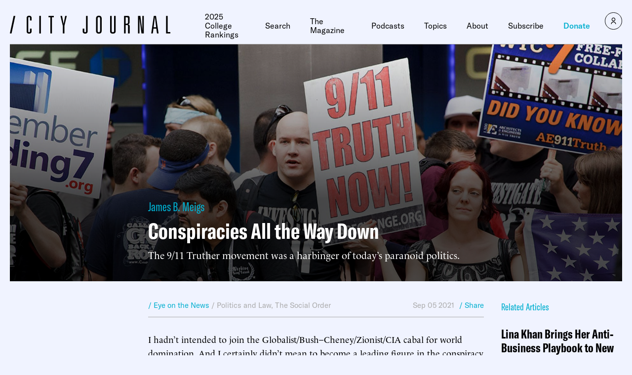

--- FILE ---
content_type: text/html; charset=utf-8
request_url: https://disqus.com/embed/comments/?base=default&f=city-journal-2&t_i=7003%20https%3A%2F%2Fwww.city-journal.org%2Farticle%2Fconspiracies-all-the-way-down%2F&t_u=https%3A%2F%2Fwww.city-journal.org%2Farticle%2Fconspiracies-all-the-way-down%2F&t_e=Conspiracies%20All%20the%20Way%20Down&t_d=9%2F11%20Truther%20Movement%20a%20Harbinger%20of%20Today%E2%80%99s%20Paranoid%20Politics&t_t=Conspiracies%20All%20the%20Way%20Down&s_o=default
body_size: 3759
content:
<!DOCTYPE html>

<html lang="en" dir="ltr" class="not-supported type-">

<head>
    <title>Disqus Comments</title>

    
    <meta name="viewport" content="width=device-width, initial-scale=1, maximum-scale=1, user-scalable=no">
    <meta http-equiv="X-UA-Compatible" content="IE=edge"/>

    <style>
        .alert--warning {
            border-radius: 3px;
            padding: 10px 15px;
            margin-bottom: 10px;
            background-color: #FFE070;
            color: #A47703;
        }

        .alert--warning a,
        .alert--warning a:hover,
        .alert--warning strong {
            color: #A47703;
            font-weight: bold;
        }

        .alert--error p,
        .alert--warning p {
            margin-top: 5px;
            margin-bottom: 5px;
        }
        
        </style>
    
    <style>
        
        html, body {
            overflow-y: auto;
            height: 100%;
        }
        

        #error {
            display: none;
        }

        .clearfix:after {
            content: "";
            display: block;
            height: 0;
            clear: both;
            visibility: hidden;
        }

        
    </style>

</head>
<body>
    

    
    <div id="error" class="alert--error">
        <p>We were unable to load Disqus. If you are a moderator please see our <a href="https://docs.disqus.com/help/83/"> troubleshooting guide</a>. </p>
    </div>

    
    <script type="text/json" id="disqus-forumData">{"session":{"canModerate":false,"audienceSyncVerified":false,"canReply":true,"mustVerify":false,"recaptchaPublicKey":"6LfHFZceAAAAAIuuLSZamKv3WEAGGTgqB_E7G7f3","mustVerifyEmail":false},"forum":{"aetBannerConfirmation":"Thanks for subscribing to email updates from City Journal! If you'd like to unsubscribe, there will be a link in emails you receive from City Journal.","founder":"362709031","twitterName":null,"commentsLinkOne":"1 Comment","guidelines":null,"disableDisqusBrandingOnPolls":false,"commentsLinkZero":"0 Comments","disableDisqusBranding":true,"id":"city-journal-2","createdAt":"2021-01-11T10:11:25.688937","category":"Culture","aetBannerEnabled":false,"aetBannerTitle":"Like this article?","raw_guidelines":null,"initialCommentCount":1,"votingType":0,"daysUnapproveNewUsers":3,"installCompleted":false,"moderatorBadgeText":"","commentPolicyText":"Topical and respectful comments are welcome. All comments will be held for pre-moderation. ","aetEnabled":false,"channel":null,"sort":4,"description":"\u003cp>City Journal is the nation\u2019s premier urban-policy magazine.\u003c/p>","organizationHasBadges":true,"newPolicy":true,"raw_description":"City Journal is the nation\u2019s premier urban-policy magazine.","customFont":null,"language":"en","adsReviewStatus":1,"commentsPlaceholderTextEmpty":null,"daysAlive":0,"forumCategory":{"date_added":"2016-01-28T01:54:31","id":3,"name":"Culture"},"linkColor":null,"colorScheme":"auto","pk":"6560033","commentsPlaceholderTextPopulated":null,"permissions":{},"commentPolicyLink":null,"aetBannerDescription":"Subscribe to City Journal to receive daily updates of the latest articles delivered straight to your inbox.","favicon":{"permalink":"https://disqus.com/api/forums/favicons/city-journal-2.jpg","cache":"//a.disquscdn.com/1768293611/images/favicon-default.png"},"name":"City Journal","commentsLinkMultiple":"{num} Comments","settings":{"threadRatingsEnabled":true,"adsDRNativeEnabled":false,"behindClickEnabled":false,"disable3rdPartyTrackers":false,"adsVideoEnabled":false,"adsProductVideoEnabled":false,"adsPositionBottomEnabled":false,"ssoRequired":false,"contextualAiPollsEnabled":false,"unapproveLinks":true,"adsPositionRecommendationsEnabled":false,"adsEnabled":false,"adsProductLinksThumbnailsEnabled":false,"hasCustomAvatar":false,"organicDiscoveryEnabled":false,"adsProductDisplayEnabled":false,"adsProductLinksEnabled":false,"audienceSyncEnabled":false,"threadReactionsEnabled":false,"linkAffiliationEnabled":false,"adsPositionAiPollsEnabled":false,"disableSocialShare":false,"adsPositionTopEnabled":false,"adsProductStoriesEnabled":false,"sidebarEnabled":false,"adultContent":false,"allowAnonVotes":false,"gifPickerEnabled":false,"mustVerify":true,"badgesEnabled":false,"mustVerifyEmail":true,"allowAnonPost":false,"unapproveNewUsersEnabled":true,"mediaembedEnabled":false,"aiPollsEnabled":false,"userIdentityDisabled":false,"adsPositionPollEnabled":false,"discoveryLocked":false,"validateAllPosts":false,"adsSettingsLocked":false,"isVIP":false,"adsPositionInthreadEnabled":false},"organizationId":4595845,"typeface":"auto","url":"https://www.city-journal.org","daysThreadAlive":0,"avatar":{"small":{"permalink":"https://disqus.com/api/forums/avatars/city-journal-2.jpg?size=32","cache":"//a.disquscdn.com/1768293611/images/noavatar32.png"},"large":{"permalink":"https://disqus.com/api/forums/avatars/city-journal-2.jpg?size=92","cache":"//a.disquscdn.com/1768293611/images/noavatar92.png"}},"signedUrl":"https://disq.us/?url=https%3A%2F%2Fwww.city-journal.org&key=D7y59lvP5bd6P1x59FRrKg"}}</script>

    <div id="postCompatContainer"><div class="comment__wrapper"><div class="comment__name clearfix"><img class="comment__avatar" src="https://c.disquscdn.com/uploads/users/9670/538/avatar92.jpg?1697655041" width="32" height="32" /><strong><a href="">Gene Laratonda</a></strong> &bull; 2 years ago
        </div><div class="comment__content"><p>Dear Mr. Meigs,</p><p>I must say, your attempt to debunk the 9/11 truth movement's claims is not only intellectually dishonest but also riddled with logical fallacies that demand scrutiny. It's disheartening to see a lack of critical thinking in your analysis, leading to the perpetuation of misinformation from your disinformation.</p><p>Firstly, your characterization of the movement as a whole is a blatant example of poisoning the well. By associating 9/11 truth seekers with fringe conspiracy theorists, you create a prejudiced narrative that sidesteps the legitimate questions they raise about the events of that fateful day. Such ad hominem attacks do a disservice to open dialogue and critical inquiry.</p><p>Moving on to the specifics, your dismissal of evidence regarding nanothermite in the World Trade Center dust is particularly troubling. The presence of advanced explosive materials demands a thorough investigation, not sweeping denials. The peer-reviewed paper by Niels Harrit, Steven Jones, Kevin Ryan, and Jeff Farrer, published in The Open Chemical Physics Journal in 2009, provides substantial evidence that challenges the official narrative. Dismissing this without a comprehensive rebuttal undermines the principles of scientific inquiry.</p><p>Additionally, your take on the collapse of WTC 7 is misleading. The University of Alaska Fairbanks' four-year computer modeling study challenges the conclusions drawn by NIST. Dismissing this research without addressing its specific findings only perpetuates a one-sided narrative. If the goal is to foster genuine understanding, engaging with the research rather than glossing over it with a broad stroke is essential.</p><p>Your conflation of left-wing and right-wing conspiracy theorists is another example of a false equivalence. While individuals from various political backgrounds might entertain conspiracy theories, it is essential to address each claim on its merits rather than dismiss the entire movement based on guilt by association.</p><p>In conclusion, your piece falls short of the rigorous standards one would expect from a journalist. A genuine pursuit of truth requires a more nuanced and open-minded approach, acknowledging legitimate concerns and engaging with evidence rather than resorting to ad hominem attacks and logical fallacies.</p><p>Sincerely,<br>Gene Laratonda<br>A 9/11 truth activist</p></div></div></div>


    <div id="fixed-content"></div>

    
        <script type="text/javascript">
          var embedv2assets = window.document.createElement('script');
          embedv2assets.src = 'https://c.disquscdn.com/embedv2/latest/embedv2.js';
          embedv2assets.async = true;

          window.document.body.appendChild(embedv2assets);
        </script>
    



    
</body>
</html>


--- FILE ---
content_type: text/javascript;charset=utf-8
request_url: https://p1cluster.cxense.com/p1.js
body_size: 99
content:
cX.library.onP1('1ha5es8dt0nqtb9i351akmhbb');


--- FILE ---
content_type: text/javascript;charset=utf-8
request_url: https://id.cxense.com/public/user/id?json=%7B%22identities%22%3A%5B%7B%22type%22%3A%22ckp%22%2C%22id%22%3A%22mkoiwngvqu6r2oj1%22%7D%2C%7B%22type%22%3A%22lst%22%2C%22id%22%3A%221ha5es8dt0nqtb9i351akmhbb%22%7D%2C%7B%22type%22%3A%22cst%22%2C%22id%22%3A%221ha5es8dt0nqtb9i351akmhbb%22%7D%5D%7D&callback=cXJsonpCB1
body_size: 189
content:
/**/
cXJsonpCB1({"httpStatus":200,"response":{"userId":"cx:2buk522r33r6b310t33lkruqpx:3ox0pec613aae","newUser":true}})